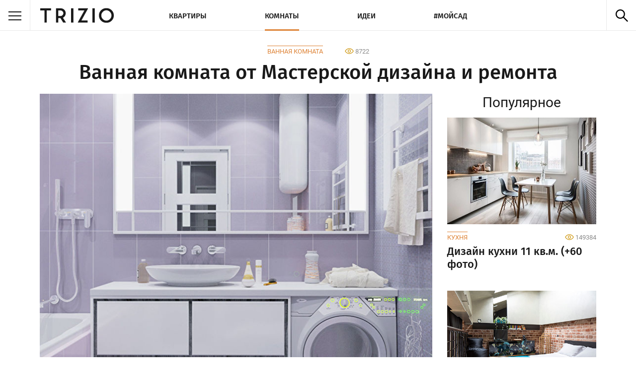

--- FILE ---
content_type: text/html; charset=UTF-8
request_url: https://trizio.ru/vannaya-gryunvald-273
body_size: 5807
content:

<!DOCTYPE html>
    <html lang="ru-RU" itemscope  itemtype="https://schema.org/Article">
<head>
    <title>Ванная комната — ЖК Грюнвальд</title>

    <meta charset="utf-8">
    <meta name="description" content="Фотографии ванной комнаты от Мастерской дизайна и ремонта. Проект: квартира в ЖК Грюнвальд, Киев.">
    <meta name="keywords" content="дизайн ванной комнаты жк грюнвальд, интерьер ванной, ванные комнаты фото, дизайн интерьера фото, ремонт ванной">

    <meta name="viewport" content="width=device-width, initial-scale=1.0">


    <link rel="stylesheet" href="/dd-assets/css/styles.min.css?ver=4.5.24">
    <!--[if lt IE 9]>
        <link rel="stylesheet" href="/dd-assets/css/stylesie.css">
        <script src="/dd-assets/js/html5.js"></script>
    <![endif]-->

    <link rel="shortcut icon" href="//trizio.ru/favicon.ico">
    <meta http-equiv="Cache-control" content="public">
        <meta property="fb:pages" content="611585379038023" />
    
    <script type="text/javascript" >
   (function(m,e,t,r,i,k,a){m[i]=m[i]||function(){(m[i].a=m[i].a||[]).push(arguments)};
   m[i].l=1*new Date();
   for (var j = 0; j < document.scripts.length; j++) {if (document.scripts[j].src === r) { return; }}
   k=e.createElement(t),a=e.getElementsByTagName(t)[0],k.async=1,k.src=r,a.parentNode.insertBefore(k,a)})
   (window, document, "script", "https://mc.yandex.ru/metrika/tag.js", "ym");

   ym(52557079, "init", {
        clickmap:true,
        trackLinks:true,
        accurateTrackBounce:true,
        webvisor:true
   });
</script>
<noscript><div><img src="https://mc.yandex.ru/watch/52557079" style="position:absolute; left:-9999px;" alt="" /></div></noscript>
                
<script async src="https://www.googletagmanager.com/gtag/js?id=G-0E6691JSSR"></script>
<script>
  window.dataLayer = window.dataLayer || [];
  function gtag(){dataLayer.push(arguments);}
  gtag('js', new Date());

  gtag('config', 'G-0E6691JSSR');
</script>
    

    
                <link rel="canonical" href="https://trizio.ru/vannaya-gryunvald-273">

                <meta itemprop="name" content="Ванная комната — ЖК Грюнвальд">
                <link itemprop="url" href="https://trizio.ru/vannaya-gryunvald-273">
                <meta itemprop="description" content="Фотографии ванной комнаты от Мастерской дизайна и ремонта. Проект: квартира в ЖК Грюнвальд, Киев.">
                <meta itemprop="author" content="Trizio">
                <meta itemprop="mainEntityOfPage" content="https://trizio.ru/vannaya-gryunvald-273">
                <meta itemprop="datePublished" content="2020-04-17 04:48:00">
                <meta itemprop="dateModified" content="2020-04-17 04:48:00">

                <meta property="og:url" content="https://trizio.ru/vannaya-gryunvald-273">
                <meta property="og:title" content="Ванная комната — ЖК Грюнвальд">
                <meta property="og:description" content="Фотографии ванной комнаты от Мастерской дизайна и ремонта. Проект: квартира в ЖК Грюнвальд, Киев.">
                <meta property="og:image" content="https://trizio.ru/img-srv01/trm2020/img_post/top_1312.jpg">
                <meta property="og:type" content="article">
                
        <script>window.yaContextCb=window.yaContextCb||[]</script><script src="https://yandex.ru/ads/system/context.js" async></script></head>
  
<body>

    
    <div class="wrapper">
      <header class="site-header">
                <div class="top-menu">
          <div class="side-nav-wrapper">
                        <div class="burger"><span></span></div>
            <nav class="side-nav">
              <div class="layout-nav">
                <ul class="list-side">
                  <li>Комнаты
                    <ul class="sublist-side">
                      <li><a href="#" class="back-side">Назад</a></li>
                      <li><a href="//trizio.ru/photos/rooms" title="Комнаты">Все темы</a></li>
                      <li><a href="//trizio.ru/photos/rooms/kuhnya" title="Кухня">Кухня</a></li>
                      <li><a href="//trizio.ru/photos/rooms/vannaya" title="Ванная комната">Ванная комната</a></li>
                      <li><a href="//trizio.ru/photos/rooms/gostinaya" title="Гостиная">Гостиная</a></li>
                      <li><a href="//trizio.ru/photos/rooms/spalnya" title="Спальня">Спальня</a></li>
                      <li><a href="//trizio.ru/photos/rooms/detskaya" title="Детская комната">Детская комната</a></li>
                    </ul>
                  </li>
                  <li><a href="//trizio.ru/photos/design/kvartiry" title="Квартиры">Квартиры</a></li>
                  <li><a href="//trizio.ru/photos/design/idei-dlya-remonta" title="Идеи">Идеи</a></li>
                  <li><a href="//trizio.ru/photos/design/dacha-i-sad" title="Мой сад">Мой сад</a></li>
                  <li><a href="//trizio.ru/usloviya-ispolzovaniya" title="Условия использования сайта">Условия использования</a></li>
                  <li><a href="//trizio.ru/reklama" title="Реклама на сайте">Реклама</a></li>
                  <li><a href="//trizio.ru/contacts" title="Наши контакты">Контакты</a></li>
                  <li>Мы в соцсетях
                    <ul class="sublist-side">
                      <li><a target="_blank" href="#" class="back-side">Назад</a></li>
                      <li><a target="_blank" href="https://vk.com/trizioru" title="Vkontakte Trizio">VK</a></li>
                      <li><a target="_blank" href="https://www.facebook.com/trizioru" title="FaceBook Trizio">FaceBook</a></li>
                      <li><a target="_blank" href="https://twitter.com/trizioru" title="Twitter Trizio">Twitter</a></li>
                      <li><a target="_blank" href="https://www.pinterest.com/trizioru" title="Pinterest Trizio">Pinterest</a></li>
                      <li><a target="_blank" href="https://plus.google.com/+TrizioRu" title="Google+ Trizio">Google+</a></li>
                      <li><a target="_blank" href="https://trizioru.tumblr.com/" title="Tumblr Trizio">Tumblr</a></li>
                    </ul>
                  </li>
                </ul>
              </div>
            </nav>
            <a href="/" title="" class="logo"></a>
          </div>
          


          <ul id="topNav" class="list-nav">
                        <li><a href="//trizio.ru/photos/design/kvartiry" >Квартиры</a></li>
                        <li><a href="//trizio.ru/photos/rooms" class="active">Комнаты</a></li>

                        <li><a href="//trizio.ru/photos/design/idei-dlya-remonta" >Идеи</a></li>
                        <li><a href="//trizio.ru/photos/design/dacha-i-sad" >#Мойсад</a></li>
          </ul>

          <div class="toggle-search"></div>
          <div class="clear"></div>
          <div class="top-search">
            <form action="https://trizio.ru/">
              <span style="position: relative;display: inline-block;">
                <input type="text" name="s" id="typeahead" class="live-search">
              </span>  
              <input type="submit" value="Найти" class="live-sbm">
            </form>
          </div>
        </div>
      </header>

      <div class="container under-top-menu clearfix">
        <div class="post-wrapper clearfix">
          <div class="article-header lg1">
            <div class="category-views">
                <a class="category-title" href="https://trizio.ru/photos/rooms/vannaya" >Ванная комната</a>                <span class="views-counter">8722</span>
            </div>
            <h1 class="dh1 txt-center" itemprop="headline">Ванная комната от Мастерской дизайна и ремонта</h1>
          </div>

          <article class="post-body" id="ddarticle" itemprop="articleBody">
              <script async src="//pagead2.googlesyndication.com/pagead/js/adsbygoogle.js"></script>
              

    <center>
<!-- Блок ссылок Адаптив -->
<ins class="adsbygoogle sm"
     style="margin: 15px 0 15px 0;"
     data-ad-client="ca-pub-9209612925696241"
     data-ad-slot="4649304884"
     data-ad-format="link"
     data-full-width-responsive="true"></ins>
<script>
(adsbygoogle = window.adsbygoogle || []).push({});
</script>

    </center>


              <!-- !!!!!!!!!!!-->
            <div class="ddtoppostimg" itemprop="image" itemscope itemtype="https://schema.org/ImageObject">
                        <img style="min-height:225px;" src="/img-srv01/trm2020/img_post/top_1312.jpg" alt="Ванная комната от Мастерской дизайна и ремонта" itemprop="contentUrl">
                        <link itemprop="url" href="https://trizio.ru/img-srv01/trm2020/img_post/top_1312.jpg">
                        <meta itemprop="width" content="795px">
                        <meta itemprop="height" content="530px">
                      </div>
            
                  <div class="text-block">
<p class="first-letter">
</div>
<div class="text-block">
<p><b>Автор проекта: </b>Мастерская дизайна и ремонта</br> <b>Город: </b>Киев</br> <b>Страна: </b>Украина</br> <b>Телефон: </b>+38 (097) 889 97 51</br> <b>Сайт: </b>www.design-workshop.com.ua</br> <b>E-mail: </b>support@design-workshop.com.ua</br> </p>
</div>
<div id="yndx_rtb_R-A-2174189-5" style="margin-bottom: 10px;"></div>
<p><script>window.yaContextCb.push(()=>{ Ya.Context.AdvManager.render({ renderTo: "yndx_rtb_R-A-2174189-5", blockId: "R-A-2174189-5" })})</script></p>
<div class="ddpostimg" style='margin-bottom: 15px;'><img src="/img-srv01/trm2020/img_post/post_1312_46051.jpg" alt="Дизайн ванной комнаты, квартира в ЖК Грюнвальд - фото 1"></div>
<div class="ddpostimg" style='margin-bottom: 15px;'><img src="/img-srv01/trm2020/img_post/post_1312_46052.jpg" alt="Дизайн ванной комнаты, квартира в ЖК Грюнвальд - фото 2"></div>
<div class="ddpostimg" style='margin-bottom: 15px;'><img src="/img-srv01/trm2020/img_post/post_1312_46053.jpg" alt="Дизайн ванной комнаты, квартира в ЖК Грюнвальд - фото 3"></div>

            
                        
            <div style="border-top: solid 1px #e3e3e3;width: 100%;"></div><div class="text-block"><div class="1ddpopular-footer"><p style="font-family: FiraSans-Medium;font-size: 26px;">Популярные статьи</p><ul style="color: #666;padding-left: 20px;"><li><a style="color: #de8438;text-decoration: none;" href="https://trizio.ru/krasivye-kuhni-15-proektov-80-foto-683">Красивые кухни: 15 проектов для вдохновения</a></li><li><a style="color: #de8438;text-decoration: none;" href="https://trizio.ru/besedki-s-mangalom-pechkoy-barbekyu-65-foto-926">Беседки с мангалом, печкой или барбекю (65 фото)</a></li><li><a style="color: #de8438;text-decoration: none;" href="https://trizio.ru/belaya-vannaya-komnata-dizayn-65-foto-689">Белая ванная комната: 65 идей дизайна</a></li><li><a style="color: #de8438;text-decoration: none;" href="https://trizio.ru/shtory-dlya-spalni-80-foto-idey-375">Шторы для спальни: 80 фото-идей</a></li></ul></div></div>
            <footer class="article-footer">
            <nav class="detail-tags"><ul class="clearfix"><li><a href="https://trizio.ru/tg/vannaya-sanuzel-sovremenniy-stil" rel="tag">Ванная / санузел в современном стиле</a></li><li><a href="https://trizio.ru/tg/vannaya-sanuzel-contemporary" rel="tag">Ванная / санузел в стиле контемпорари</a></li><li><a href="https://trizio.ru/tg/vannaya-sanuzel-minimalizm" rel="tag">Ванная / санузел в стиле минимализм</a></li><li><a href="https://trizio.ru/tg/malenkaya-vannaya-sanuzel" rel="tag">Маленькая ванная / санузел</a></li><li><a href="https://trizio.ru/tg/minimalizm" rel="tag">Минимализм в интерьере</a></li><li><a href="https://trizio.ru/tg/sovremenniy" rel="tag">Современный стиль в интерьере</a></li><li><a href="https://trizio.ru/tg/vannaya-sanuzel-violet" rel="tag">Фиолетовая ванная / санузел</a></li><li><a href="https://trizio.ru/tg/violet" rel="tag">Фиолетовый цвет в интерьере</a></li></ul></nav>

              <div itemprop="publisher" itemscope="" itemtype="https://schema.org/Organization">
                    <meta itemprop="name" content="Trizio.ru">
                    <div itemprop="logo" itemscope itemtype="https://schema.org/ImageObject">
                        <link itemprop="url" href="https://trizio.ru/dd-assets/images/logo.png" />
                        <link itemprop="contentUrl" href="https://trizio.ru/dd-assets/images/logo.png" />
                    </div>
              </div>

            </footer>

          </article>

                    
        <aside class="side-right narrow">
                                    

<center>
<div id="yndx_rtb_R-A-2174189-4"></div>
<script>window.yaContextCb.push(()=>{
  Ya.Context.AdvManager.render({
    renderTo: 'yndx_rtb_R-A-2174189-4',
    blockId: 'R-A-2174189-4'
  })
})</script></center>




                        <div class="popular-side">
              <div class="ddh2 txt-center">Популярное</div>
              <div class="publication-item 0"><a href="https://trizio.ru/dizayn-kuhni-11-kvm-60-foto-570" class="img-wrapper"><img src="//trizio.ru/img-srv01/112017/img_sm/sm_570.jpg" alt="Дизайн кухни 11 кв.м. (+60 фото)"></a><div class="item-info clearfix"><a class="category-title" href="https://trizio.ru/photos/rooms/kuhnya" >Кухня</a><div class="views-counter">149384</div></div><a href="https://trizio.ru/dizayn-kuhni-11-kvm-60-foto-570" class="publication-anons">Дизайн кухни 11 кв.м. (+60 фото)</a></div><div class="publication-item 0"><a href="https://trizio.ru/dizayn-spalni-v-stile-loft-75-foto-idey-630" class="img-wrapper"><img src="//trizio.ru/img-srv01/012018/img_sm/sm_630.jpg" alt="Дизайн спальни в стиле лофт: 75 фото-идей"></a><div class="item-info clearfix"><a class="category-title" href="https://trizio.ru/photos/rooms/spalnya" >Спальня</a><div class="views-counter">38897</div></div><a href="https://trizio.ru/dizayn-spalni-v-stile-loft-75-foto-idey-630" class="publication-anons">Дизайн спальни в стиле лофт: 75 фото-идей</a></div><div class="publication-item multi-photo"><a href="https://trizio.ru/spalnya-v-klassicheskom-stile-16-kvm-424" class="img-wrapper"><img src="//trizio.ru/img-srv01/072017/img_sm/sm_424.jpg" alt="Спальня в классическом стиле, 16 кв.м."></a><div class="item-info clearfix"><a class="category-title" href="https://trizio.ru/photos/rooms/spalnya" >Спальня</a><div class="views-counter">10230</div></div><a href="https://trizio.ru/spalnya-v-klassicheskom-stile-16-kvm-424" class="publication-anons">Спальня в классическом стиле, 16 кв.м.</a></div>            </div>
                <!-- VK Widget -->
                      </aside>
          



<div id="ddadside" class="side-right narrow">
<div id="yndx_rtb_R-A-2174189-2"></div>
<script>window.yaContextCb.push(()=>{
  Ya.Context.AdvManager.render({
    renderTo: 'yndx_rtb_R-A-2174189-2',
    blockId: 'R-A-2174189-2'
  })
})</script></div>



          <div class="popular clearfix md">
            <div class="h2 txt-center">Популярное</div>
              <div class="publication-item 0"><a href="https://trizio.ru/dizayn-kuhni-11-kvm-60-foto-570" class="img-wrapper"><img src="//trizio.ru/img-srv01/112017/img_sm/sm_570.jpg" alt="Дизайн кухни 11 кв.м. (+60 фото)"></a><div class="item-info clearfix"><a class="category-title" href="https://trizio.ru/photos/rooms/kuhnya" >Кухня</a><div class="views-counter">149384</div></div><a href="https://trizio.ru/dizayn-kuhni-11-kvm-60-foto-570" class="publication-anons">Дизайн кухни 11 кв.м. (+60 фото)</a></div><div class="publication-item 0"><a href="https://trizio.ru/dizayn-spalni-v-stile-loft-75-foto-idey-630" class="img-wrapper"><img src="//trizio.ru/img-srv01/012018/img_sm/sm_630.jpg" alt="Дизайн спальни в стиле лофт: 75 фото-идей"></a><div class="item-info clearfix"><a class="category-title" href="https://trizio.ru/photos/rooms/spalnya" >Спальня</a><div class="views-counter">38897</div></div><a href="https://trizio.ru/dizayn-spalni-v-stile-loft-75-foto-idey-630" class="publication-anons">Дизайн спальни в стиле лофт: 75 фото-идей</a></div><div class="publication-item multi-photo"><a href="https://trizio.ru/spalnya-v-klassicheskom-stile-16-kvm-424" class="img-wrapper"><img src="//trizio.ru/img-srv01/072017/img_sm/sm_424.jpg" alt="Спальня в классическом стиле, 16 кв.м."></a><div class="item-info clearfix"><a class="category-title" href="https://trizio.ru/photos/rooms/spalnya" >Спальня</a><div class="views-counter">10230</div></div><a href="https://trizio.ru/spalnya-v-klassicheskom-stile-16-kvm-424" class="publication-anons">Спальня в классическом стиле, 16 кв.м.</a></div>          </div>
        </div>
      </div>
    
        <script src="https://vk.com/js/api/openapi.js?169" type="text/javascript"></script>

    <div class="bg-f8">
        <div class="post-wrapper">
          <div id="fb-root"></div><script async defer crossorigin="anonymous" src="https://connect.facebook.net/ru_RU/sdk.js#xfbml=1&autoLogAppEvents=1&version=v3.2&appId=328480164686026"></script>
          <div class="comment-block clearfix">
            <div class="h2">Комментарии</div>
            <div class="choose-social">
              <div class="choose fb pie-rel">facebook</div>
              <div class="choose vk active pie-rel">vkontakte</div>
            </div>
            <div class="clear"></div>
            <div class="social-comment">
              <div class="comment-widget fb">
                  <div class="fb-comments" data-href="https://trizio.ru/vannaya-gryunvald-273" data-mobile="true" data-numposts="10"></div>
              </div>
              <div class="comment-widget vk active">
                    <div id="vk_comments"></div>
                    <script type="text/javascript">
                         VK.init({apiId: 5763834, onlyWidgets: true});
                         VK.Widgets.Comments("vk_comments", {limit: 10, attach: "*"});
                    </script>
              </div>
            </div>
          </div>
        </div>
      </div>

      <footer class="site-footer">
        <div class="container clearfix">

            <a href="/" title="" class="logo-footer"></a>
            <div class="clear md"></div>
            <nav class="nav-footer">
                <div class="md-list md">
                    <ul class="list-footer">
                        <li><a href="/" title="">Главная</a></li>
                    </ul>
                    <ul class="list-footer">
                        <li><a rel="nofollow" href="/usloviya-ispolzovaniya" title="">Условия</a></li>
                    </ul>
                    <ul class="list-footer">
                        <li><a rel="nofollow" href="/contacts" title="">Контакты</a></li>
                    </ul>
                </div>
                <div class="clear md"></div>
                <ul class="list-footer">
                    <li><a rel="nofollow" href="/photos/design/kvartiry" title="Интерьеры квартир и домов">Квартиры</a></li>
                    <li><a rel="nofollow" href="/tg/kvartira-studiya" title="Дизайн квартиры студии">Квартиры студии</a></li>
                    <li><a rel="nofollow" href="/tg/malenkaya-kvartira" title="Дизайн маленькой квартиры">Маленькие квартиры</a></li>
                    <li><a rel="nofollow" href="/tg/kvartira-sovremenniy-stil" title="Дизайн квартиры в современном стиле">Квартиры современный стиль</a></li>
                    <li><a rel="nofollow" href="/tg/kvartira-loft" title="Дизайн квартиры в стиле лофт">Квартиры лофт</a></li>
                </ul>
                <ul class="list-footer">
                    <li><a rel="nofollow" href="/photos/rooms" title="Дизайн интерьера комнат">Комнаты</a></li>
                    <li><a rel="nofollow" href="/photos/rooms/kuhnya" title="Дизайн кухни">Кухня</a></li>
                    <li><a rel="nofollow" href="/photos/rooms/gostinaya" title="Интерьер гостиной">Гостиная</a></li>
                    <li><a rel="nofollow" href="/photos/rooms/spalnya" title="Дизайн спальни">Спальня</a></li>
                    <li><a rel="nofollow" href="/photos/rooms/vannaya" title="Дизайн ванной комнаты">Ванная комната</a></li>
                </ul>
                <ul class="list-footer">
                    <li><a rel="nofollow" href="/photos/design/idei-dlya-remonta" title="Идеи дизайна интерьеров">Идеи</a></li>
                    <li><a rel="nofollow" href="/dekorativnyy-kamen-v-interere-90-foto-1056" title="Декоративный камень в интерьере">Декоративный камень</a></li>
                    <li><a rel="nofollow" href="/oboi-dlya-sten-80-foto-1050" title="Обои для стен, виды, каталог">Обои для стен</a></li>
                    <li><a rel="nofollow" href="/odnoetazhnye-doma-proekty-idei-foto-996" title="Одноэтажные дома, проекты и идеи">Одноэтажные дома</a></li>
                </ul>
                <ul class="list-footer">
                    <li><a rel="nofollow" href="/photos/design/dacha-i-sad" title="Дача и сад, идеи, оформление">Дача и сад</a></li>
                    <li><a rel="nofollow" href="/alpiyskaya-gorka-svoimi-rukami-80-foto-1035" title="Альпийская горка своими руками">Альпийская горка</a></li>
                    <li><a rel="nofollow" href="/klumba-svoimi-rukami-90-foto-idey-930" title="Клумба своими руками">Клумбы</a></li>
                    <li><a rel="nofollow" href="/mnogoletnie-cvety-dlya-dachi-i-sada-95-foto-935" title="Многолетние цветы для дачи">Многолетние цветы</a></li>
                    <li><a rel="nofollow" href="/basseyn-dlya-dachi-svoimi-rukami-65-foto-872" title="Бассейн для дачи своими руками">Бассейны</a></li>
                </ul>
                <ul class="list-footer">
                    <li><a rel="nofollow" href="#" title="Наши соцсети">Соцсети</a></li>
                    <li><a rel="nofollow" target="_blank" href="https://vk.com/trizioru" title="Вконтакте">VK</a></li>
                    <li><a rel="nofollow" target="_blank" href="https://www.facebook.com/trizioru" title="FaceBook">FaceBook</a></li>
                    <li><a rel="nofollow" target="_blank" href="https://twitter.com/trizioru" title="Twitter">Twitter</a></li>
                    <li><a rel="nofollow" target="_blank" href="https://www.pinterest.com/trizioru" title="Pinterest">Pinterest</a></li>
                    <li><a rel="nofollow" target="_blank" href="https://trizioru.tumblr.com" title="Tumblr">Tumblr</a></li>
                </ul>
                <ul class="list-footer lg">
                    <li><a rel="nofollow" href="/usloviya-ispolzovaniya" title="">Условия</a></li>
                </ul>
                <ul class="list-footer lg">
                    <li><a rel="nofollow" href="/contacts" title="">Контакты</a></li>
                </ul>
            </nav>
            <div class="clear"></div>

          <div class="copyright-developer clearfix">
            <div class="copyright">&copy; 2026 Trizio - Лучшие идеи дизайна интерьеров!</div>
            <div class="developer">


                
                                

            </div>
          </div>
        </div>
      </footer>
    </div>
    <script src="/dd-assets/js/jquery-3.5.1.min.js"></script>
    <script src="/dd-assets/js/media-queries.js"></script>
    <script src="/dd-assets/js/typeahead.bundle.min.js"></script>
    <script src="/dd-assets/js/main.js?ver=1.1.4"></script>


  </body>
</html>


--- FILE ---
content_type: text/html; charset=utf-8
request_url: https://www.google.com/recaptcha/api2/aframe
body_size: 267
content:
<!DOCTYPE HTML><html><head><meta http-equiv="content-type" content="text/html; charset=UTF-8"></head><body><script nonce="9U3rXARkAvDAIA7Pc9FAXg">/** Anti-fraud and anti-abuse applications only. See google.com/recaptcha */ try{var clients={'sodar':'https://pagead2.googlesyndication.com/pagead/sodar?'};window.addEventListener("message",function(a){try{if(a.source===window.parent){var b=JSON.parse(a.data);var c=clients[b['id']];if(c){var d=document.createElement('img');d.src=c+b['params']+'&rc='+(localStorage.getItem("rc::a")?sessionStorage.getItem("rc::b"):"");window.document.body.appendChild(d);sessionStorage.setItem("rc::e",parseInt(sessionStorage.getItem("rc::e")||0)+1);localStorage.setItem("rc::h",'1769587386638');}}}catch(b){}});window.parent.postMessage("_grecaptcha_ready", "*");}catch(b){}</script></body></html>

--- FILE ---
content_type: application/javascript
request_url: https://trizio.ru/dd-assets/js/main.js?ver=1.1.4
body_size: 3880
content:
/* Check for major browsers */
var isChrome = /Chrome/.test(navigator.userAgent) && /Google Inc/.test(navigator.vendor);
var isSafari = /Safari/.test(navigator.userAgent) && /Apple Computer/.test(navigator.vendor);
var isFirefox = navigator.userAgent.toLowerCase().indexOf('firefox') > -1;
var isIE = /MSIE (\d+\.\d+);/.test(navigator.userAgent);
var isIE11 = !!navigator.userAgent.match(/Trident.*rv[ :]*11\./); // IE11 is no longer MSIE

// DOM loaded
$(function(){

	// fixed header
	//$('.list-side').stick_in_parent();

	
	var sideNav = $('.side-nav'),
			btnSearch = $('.toggle-search'),
			fieldSearch = $('.top-search'),
			btnBurger = $('.burger');
			
	btnBurger.click(function(){
		$(this).toggleClass('active');
		if($(this).hasClass('active')){ 
			sideNavTrigger('open');
			searchTrigger('close');
		} else{
			sideNavTrigger('close');
		}
	});

	btnSearch.click(function(){
		$(this).toggleClass('active');
		if ($(this).hasClass('active')) {
			searchTrigger('open');
			sideNavTrigger('close');
		} else{ // close search field
			searchTrigger('close');
		}
	});

	$('.list-side > li').each(function(){
		if( $(this).children('ul').hasClass('sublist-side') ){
			$(this).addClass('has-submenu');
		}
	});

	$('.has-submenu').click(function(e){
		e.stopPropagation();
		$('.list-side').animate({'left': '-250px'}, 300);
		$(this).children('.sublist-side').animate({'left': '250px'}, 300);
	});

	$('.back-side').click(function(e){
		e.preventDefault();
		e.stopPropagation();
		$(this).closest('.sublist-side').animate({'left': '-250px'}, 300);
		$('.list-side').animate({'left': '0px'}, 300);
	});


	// Esc button pressed
  $(document).keyup(function(e) {
    if (e.keyCode == 27) {
      searchTrigger('close');
      sideNavTrigger('close');
    }
  });

  $('.container').click(function(){
  	searchTrigger('close');
    sideNavTrigger('close');
  });

// Live search init
  var suggest = new Bloodhound({
        datumTokenizer: function(d) {
          return Bloodhound.tokenizers.whitespace(d.val);
        },
        queryTokenizer: Bloodhound.tokenizers.whitespace,
        local: [
          { val: 'Кухня' },
          { val: 'Гостиная' },
          { val: 'Современный стиль' },
          { val: 'Ванная' },
          { val: 'Лофт' },
          { val: 'Минимализм' },
          { val: 'Детская' },
          { val: 'Туалет' },
          { val: 'Спальня' },
          { val: 'Дизайн' },
          { val: 'Дизайн кухни' },
          { val: 'Дизайн спальни' }
        ]
      });
      suggest.initialize();
      $('#typeahead').typeahead({
        highlight: false
      },
      {
        displayKey: 'val',
        source: suggest.ttAdapter()
      });


  var scrollTop,
	    elementOffset = $('.top-menu').offset().top,
	    distance,
	    lastScrollTop = 0;

  $(window).scroll(function(){

  	scrollTop = $(window).scrollTop(),
    distance = (elementOffset - scrollTop);
  	if ( distance < 0 ) {
  		$('.top-menu').addClass('fixed-menu');
  		$('.under-top-menu').addClass('no-pad');
  	} else{
  		$('.top-menu').removeClass('fixed-menu');
  		$('.under-top-menu').removeClass('no-pad');
  	}

  	var st = $(this).scrollTop();
		if (st > lastScrollTop){
			// downscroll code
			$('.fixed-menu').removeClass('vis-menu');
			if(btnSearch.hasClass('active')){
				searchTrigger('close');
			}
			if (btnBurger.hasClass('active')) {
				sideNavTrigger('close');
			};
		} else {
		  // upscroll code
		  $('.fixed-menu').addClass('vis-menu');
		}
		lastScrollTop = st;
  	
  });

  $('.choose').click(function(){
  	if( !$(this).hasClass('active') ){
  		$('.choose').removeClass('active');
  		$(this).addClass('active');
  		if ( $(this).hasClass('fb') ) {
  			$('.comment-widget.vk').hide();
  			$('.comment-widget.fb').show();
  		} else{
  			$('.comment-widget.vk').show();
  			$('.comment-widget.fb').hide();
  		}
  	} else{
  		return false;
  	}
  });

  // image zoom Colorbox
/*  $('.colorbox').each(function(){
  	$(this).colorbox({
	  	maxWidth:'95%',
	  	maxHeight:'95%',
	  	href: $(this).attr('src')
	  });
  });


	// Resize Colorbox when changing mobile device orientation
	window.addEventListener("orientationchange", resizeColorBox, false);  
*/
  function sideNavTrigger(_event){
		if ( _event == 'open') {
			sideNav.animate({'left': '0px'}, 300);
			$('.side-nav-wrapper').addClass('active');
		} else
		if ( _event == 'close' ) {
			sideNav.animate({'left': '-250px'}, 300);
			$('.side-nav-wrapper').removeClass('active');
			btnBurger.removeClass('active');
		};
	}

	function searchTrigger(_event){
		if ( _event == 'open') {
			fieldSearch.stop().slideDown(300);
			$('.live-search').focus();
		} else
		if ( _event == 'close' ) {
			fieldSearch.stop().slideUp(300);
			btnSearch.removeClass('active');
		};
	}
	
});

// Content loaded
/*
$(window).load(function(){

	var topBannerHeight = $('.top-banner').outerHeight(),
			topMenuHeight = $('.top-menu').height();
	// height of side menu bg
	var setSideMenuHeight = function(){
		var bodyHeight = $('.wrapper').height();
		$('.side-nav').height(bodyHeight - topBannerHeight - topMenuHeight);	
	}

	var setSideMenuLayout = function(){
		var viewportHeight = $('body').height();
		$('.layout-nav').height(viewportHeight - (topBannerHeight + topMenuHeight));	
	}

	setSideMenuHeight();
	setSideMenuLayout();

	$(window).resize(function(){
    setTimeout(function(){
      setSideMenuHeight();
      setSideMenuLayout();
      resizeColorBox();
    }, 50);
  });

});
*/
/* Colorbox resize function
var resizeTimer;
function resizeColorBox(){
  if (resizeTimer) clearTimeout(resizeTimer);
  resizeTimer = setTimeout(function() {
    if ($('#cboxOverlay').is(':visible')) {
      $.colorbox.load(true);
    }
  }, 300)
}
*/
/*
 Sticky-kit v1.1.2 | WTFPL | Leaf Corcoran 2015 | http://leafo.net
*/
(function(){var b,f;b=this.jQuery||window.jQuery;f=b(window);b.fn.stick_in_parent=function(d){var A,w,J,n,B,K,p,q,k,E,t;null==d&&(d={});t=d.sticky_class;B=d.inner_scrolling;E=d.recalc_every;k=d.parent;q=d.offset_top;p=d.spacer;w=d.bottoming;null==q&&(q=0);null==k&&(k=void 0);null==B&&(B=!0);null==t&&(t="is_stuck");A=b(document);null==w&&(w=!0);J=function(a,d,n,C,F,u,r,G){var v,H,m,D,I,c,g,x,y,z,h,l;if(!a.data("sticky_kit")){a.data("sticky_kit",!0);I=A.height();g=a.parent();null!=k&&(g=g.closest(k));
if(!g.length)throw"failed to find stick parent";v=m=!1;(h=null!=p?p&&a.closest(p):b("<div />"))&&h.css("position",a.css("position"));x=function(){var c,f,e;if(!G&&(I=A.height(),c=parseInt(g.css("border-top-width"),10),f=parseInt(g.css("padding-top"),10),d=parseInt(g.css("padding-bottom"),10),n=g.offset().top+c+f,C=g.height(),m&&(v=m=!1,null==p&&(a.insertAfter(h),h.detach()),a.css({position:"",top:"",width:"",bottom:""}).removeClass(t),e=!0),F=a.offset().top-(parseInt(a.css("margin-top"),10)||0)-q,
u=a.outerHeight(!0),r=a.css("float"),h&&h.css({width:a.outerWidth(!0),height:u,display:a.css("display"),"vertical-align":a.css("vertical-align"),"float":r}),e))return l()};x();if(u!==C)return D=void 0,c=q,z=E,l=function(){var b,l,e,k;if(!G&&(e=!1,null!=z&&(--z,0>=z&&(z=E,x(),e=!0)),e||A.height()===I||x(),e=f.scrollTop(),null!=D&&(l=e-D),D=e,m?(w&&(k=e+u+c>C+n,v&&!k&&(v=!1,a.css({position:"fixed",bottom:"",top:c}).trigger("sticky_kit:unbottom"))),e<F&&(m=!1,c=q,null==p&&("left"!==r&&"right"!==r||a.insertAfter(h),
h.detach()),b={position:"",width:"",top:""},a.css(b).removeClass(t).trigger("sticky_kit:unstick")),B&&(b=f.height(),u+q>b&&!v&&(c-=l,c=Math.max(b-u,c),c=Math.min(q,c),m&&a.css({top:c+"px"})))):e>F&&(m=!0,b={position:"fixed",top:c},b.width="border-box"===a.css("box-sizing")?a.outerWidth()+"px":a.width()+"px",a.css(b).addClass(t),null==p&&(a.after(h),"left"!==r&&"right"!==r||h.append(a)),a.trigger("sticky_kit:stick")),m&&w&&(null==k&&(k=e+u+c>C+n),!v&&k)))return v=!0,"static"===g.css("position")&&g.css({position:"relative"}),
a.css({position:"absolute",bottom:d,top:"auto"}).trigger("sticky_kit:bottom")},y=function(){x();return l()},H=function(){G=!0;f.off("touchmove",l);f.off("scroll",l);f.off("resize",y);b(document.body).off("sticky_kit:recalc",y);a.off("sticky_kit:detach",H);a.removeData("sticky_kit");a.css({position:"",bottom:"",top:"",width:""});g.position("position","");if(m)return null==p&&("left"!==r&&"right"!==r||a.insertAfter(h),h.remove()),a.removeClass(t)},f.on("touchmove",l),f.on("scroll",l),f.on("resize",
y),b(document.body).on("sticky_kit:recalc",y),a.on("sticky_kit:detach",H),setTimeout(l,0)}};n=0;for(K=this.length;n<K;n++)d=this[n],J(b(d));return this}}).call(this);

/* плавающий блок */
(function(){
var a = document.querySelector('#ddadside'), b = null, P = 0;
window.addEventListener('scroll', Ascroll, false);
document.body.addEventListener('scroll', Ascroll, false);
function Ascroll() {
  if (b == null) {
    var Sa = getComputedStyle(a, ''), s = '';
    for (var i = 0; i < Sa.length; i++) {
      if (Sa[i].indexOf('overflow') == 0 || Sa[i].indexOf('padding') == 0 || Sa[i].indexOf('border') == 0 || Sa[i].indexOf('outline') == 0 || Sa[i].indexOf('box-shadow') == 0 || Sa[i].indexOf('background') == 0) {
        s += Sa[i] + ': ' +Sa.getPropertyValue(Sa[i]) + '; '
      }
    }
    b = document.createElement('div');
    b.style.cssText = s + ' box-sizing: border-box; width: ' + a.offsetWidth + 'px;';
    a.insertBefore(b, a.firstChild);
    var l = a.childNodes.length;
    for (var i = 1; i < l; i++) {
      b.appendChild(a.childNodes[1]);
    }
    a.style.height = b.getBoundingClientRect().height + 'px';
    a.style.padding = '0';
    a.style.border = '0';
  }
  var Ra = a.getBoundingClientRect(),
      R = Math.round(Ra.top + b.getBoundingClientRect().height - document.querySelector('#ddarticle').getBoundingClientRect().bottom);  // селектор блока, при достижении нижнего края которого нужно открепить прилипающий элемент
  if ((Ra.top - P) <= 0) {
    if ((Ra.top - P) <= R) {
      b.className = 'stop';
      b.style.top = - R +'px';
    } else {
      b.className = 'sticky';
      b.style.top = P + 'px';
    }
  } else {
    b.className = '';
    b.style.top = '';
  }
  window.addEventListener('resize', function() {
    a.children[0].style.width = getComputedStyle(a, '').width
  }, false);
}
})()